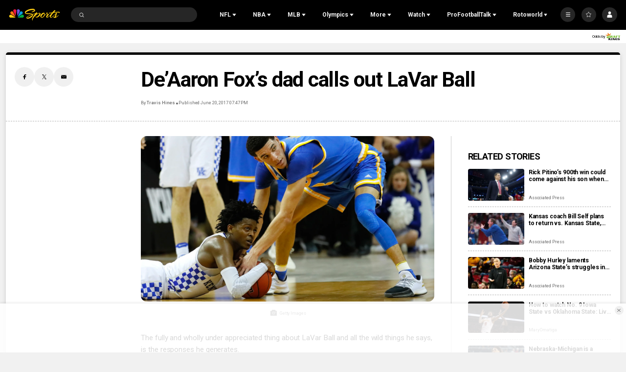

--- FILE ---
content_type: text/plain; charset=utf-8
request_url: https://widgets.media.sportradar.com/NBCUniversal/licensing
body_size: 10806
content:
U2FsdGVkX194uy+Lg3y/NQ8OQ2MpWeJnJ8KZuz8ZkEzzx0tS6O+g3kHMnaA3NpJXZDSBL+jCiGoR6sP48Tmr0Fz4aV20bQR44fGgghguEp39h4+Xv6qCJfwereBIGRZRBSeb5bWB28+5AQiDHrT9h+u06Y76Rv4Mkx/dfsgmV2cJqak+mmxHjWWHq4hu0Ow5df0cU+1wXZRoYHyN4OVevvtbCOZ6pVnr42j8zd9d9IbFx/btJSjFhyf8RbKRheLFuiYGshEZb5KCPIYE9O1RijA6buKhC9hjrruhcwWk4NAJ1QbeqdZQdcy7U6ftEn9spy5kqkms0Qaed1bny0p6z9wPrqy5VCdaooiilXte3Y3bivr+aQVCtaNOvQurIo0ct3g4oal4Bfxx5s3LkBT36es2/jWgT0W19lKnQCfj6uqnbxyyFusNEW36bAOF0MrcnNgvp64q3bTTDE98Vr277/[base64]/JYa3NhUejHv8SfCzbhoAtL/zO4meXGjUNb15wgq9xGx6mX4SpreDhM1mWzdd2EJe+AmA2vXJpppybNnXiWznuR0Aemoh27rShYpB2R/lgWqGFCcltfw9W2NTTGfOmOXWAu2hZn8m6SX6HYPXxUTP34PnLKwF/axt1Ds39QL1VRMJlpgyDMdFukBB48fX8PwJklmTspdSaTshLykk7WnlFK165lGLZ6dRQbVFmEAuH3v4ZSLbf76jYyHAhdy5Ahe8LEgBKKIzALWk/DL5otndJnCbAbQMIXAA1rVmpEM0OnpNTt6/BgqLqufALpdWhXAYIqxdYhwLb84UMzCXvkTboRDIfaYwW/a4StFr1Z1EpGy84cj7jgpOihAkOPMyxxYw9Qi4p4NeWAG6HJDO0ZF7XGtkshuqIQMY0b8ATZy78HyvY2yBH48ThjeNgWJLggyZ7qb5uPuu936oqmWBVDTRrvqNWXUWHTYvPHqUmNjbPKiT/Y1zn7dvVoDNenle2xtg4Xq3HR4UomZlpxm6dzaN+b8f0kS0/J/ae/STTCtKRljA2OrhPVGsyE3/FE61DVfuu7gN/8hxAoN+lpQtwW2G6rrYsfOqqqFwfi5RwKe8wzdaQ0BYrApAVmD6eKr8foFAWtTqpnO4lEY85k/BM/T6gmiP4X76hi62AdM+lIkoQoKL2aHStIJGXODlZF55pDi8vKmA6qmqvAASlmSDYFZs/4Z7xk3P6otloIUltOGabNxPnzF/WZ+dBzlP8M708rWLP3T1Gnv21/MVHIfIOS2/oPNowDcMwIN+4BpISxVTVn8rmlGQGHz1PqjyD0/k97m1xOZu7JpsBGtGYLVB6SGu2UQ/jGvJq6TVIlq9SatE1wYarXKBBIPG6uZnFHDMdVTS4CvEql08QOTAYsejCALwJVcJk/TcjY3Y7i88pWIymbua2/E48LIZuHtMJoB0uExQgwrwiAaaMpy2qSfRXmh1HIrBhmKNdGGN9rD8LxW/AMfxrZdkIV7RUEue/sCwt+OCcgyx+JBqYz9pEVBhKKFBOk5Vf4cnGPGc6/E796A68HE8n9k0KP5EAqXqCS1YvXmd+qChT55YXaF2+P+WLcwbl1AxQhry4CrtVAxcLYVDKfTKaPHHVMVZQTziGvP2AtYs+n7S5WV5tzUSYSOdtx7gWvC/ck7zdGNK9n8FOXzywVt1U/ELqfEGJn/PYLKXJ/3uFy+wmgk/U6UFnF6bpTnIYpDGkm+cR0IwMGjy3ajQXZCNJd1ulFaZXt5lXWgbtw1iuuTwT1DXgnAv0X0PwqPFU2BdJ2ipWrdkgblBkRhQZOiQftuAUOX7P/z9RRBUMRdJv1OugqEQuxqHKk1T4r5c0J2RgnMMvKK55854EZvthYk8zQ5RAQUEDnjwmRKfhROjuz6cyFjj/mHDEO8Q++3PRvaeR7DYTJVt+iGI5LSSzFXSkn4NkWttBk+FqSatBZrP9+eR+C9q4Rpp+f2WURnndP4T8Yn08NWH6IuoigR9lHOzHbM4B1Q9SrXtccKsf1SXYCMvmZgr1J5gSPsc+QsJ1PzjHCPh3aTVMgrSpL8adqcIZsQaaJda/sZZSrTwRxcBdk1CSCYz48o78aTyZWG2ULN0ZiSdKuzryeIb92LFDDQsVPK1B1Uq0Jf3aS2rMD+b/y6sdZOtD14L5iXO/pLeZ8A2OKSWYZ3LLTJElConIJtCeHjQx7qy2LUEvvyQrXk0CH3VQHdTe5mY5fuvO4IOb6BKUFlh5LOr8AY7I8zuVXQ94yYjxS7LHcnzWrpnYLRYEGmtCIiKCcXa+6lJoccuI2betRYVpcQyqGGJYuLm93TTS7JB19yhklXCCg1g9/FKET9eo4/TJpytm43Q0n7e8tGiY9DMfDtCZEN0TogFMjylM3xBOsJ7/T+lVuDxAU6eYudZzS4uzR/bnXksJjw5F5K6UzasKBSib+35u3jdaR7noYfBrxn1ARBJzp3tKa8DmFH/wdkB1+H9hP4C9igCjtWG4ZBRl/8+5VMyfyC6mD8CJXQge6ai5zGkAiJI7KLAZobj49vrwg9hdXSSf1vbrglTKSWqT1fju5KdVkVnm8Hfuh1bKc7U+HmJ8elxQPw04xwrlZj82CitgAiws3IxvxEEM4PqPxKmDdar/SKdb3meLIp6d2WfYFRvmj2Arvd5QNV8nWT5tdmfL6TDsUL0jj4+AnWUkisZ7LslEnFtdnOxe9KinFl9bqPnk7C0o5XiG0B8mBylzUOy4l2D1p0BmGOhZnhTkuUE+PkSZv2GdMghyrJvnZ5EpG5ZH6nAUodY3wR+mDUG07BYc1PWn9K9IDW9RPMVa/lBDWl9ejYYVM151D7N7f1CPFSP+v7LCN3FRse+o4WIl5r9l26rFPyQlPwUHsXLCBKjzxAwHieMQls3rob0R0BV8034grXmk+KoVoXVkYWENm5QC+VjmzuhxjeabCLfpcSTDZQ60+p0e3DApCXF7Qs4iQn8MXad5SeBrFWeWAEk/2rdyKDpGoNMq79IIoUbzTcoDxNndne9dkSzBQ6uwzGDBYPzlNnZDUsRZKfgSXOK5gPfXlJ0JUd1GlLs03uT+bDRfl0VUn7mHRBzHNdz131cRPE0D6bnAm3fk7gL8j4vplSgEUH53msAkYewx+r9YhUbueMScn8IIJ7VG5zzJozoLs/7fmwV5fLtvLxKihQt6NmZ2qSMNtM/rx1sS9JG2UfquFb84JhrjOI2oAX1QkqQuTtLfle8jdsXWanWp9emqjcXUplPYuwfq5u6tr/GfsL+v3T/r3pInj3ljIfVzF1r/ZOtqHpB2a15PtmmG5PAH6geah7cgr6oKmxMMUS4YQ9Tgwccc7PakJd5xz8ELI6j7bWSBo9JxefDQKK6/uN6s6k/hwKRMnvNyg4kB/xpYCHKq+xbBhtJi0m3zkegcTjDo9cEu+O2FsKAS9gy5U1iWt4AqNSHzyhsA1XEmN5KnkO3be1/wRZ2oVsu3dwaKsp9n8bvQmyrPmVabOfAnj+UccNdcSHpVg37ktLuTTbB4uVwRsD706vQ6MIejiQ/4tRR+1er6SAd1ip1UVIH3Udrwj8EEk5FhIQUAaxgc6J0zw41alc2AikGSsJYC9xD0lKt6Uc4rwll2K71W1SbuMhkQ0Mbf6xTSoN9lnnxyBb0eqy/zcTnbiuJ4uFz5sOE50SViqoY1UMn4CYMlSCuE97AkF3WoEzdivANbyy4xljpaUUK/pUGbTeUXBxffSge9QIMTtWgyre81hg76VzovUb3RmLCM559Ls3OXnB7y9KbcDxrfqwHBwXehwEu8tEPIxphqondrFokH/GK+8x0gmglU68nUvZt8JLk7Rvy5Tp4FLR0pYS5lNEKLLxqVe63NJffSCvqwmkDFMnM0jiklhG2cM6gHI8QSPjUvPE2nUe7lkOq7qboJKovcvt2GNx+8YlY19RrYsbPMXQgnSnHXiRvMBBuiQ6rQ6PIHK/wX6qLc0QChIQdPtxXEYJcIPmmg0gmsTm497cecRApMvd6oyiPNP2WbpU/HejllRWJFmBJ/8W0OKxahr1v4R52+n1hfbUU+82IabFYT2cpsb5D1RZpyECJzi7UKEKsr5v6jTpVgV5aCtii7HRhMeaiHleLWwSdS47rv9pMv+EinMKtm29vyd4ARFnRH7DisjIg0e7lAQp484iEOQcUNDCNSZPRCrZqK+Ykz/cUrH01mnkw/[base64]/Z25PlqTc35yNqdSPN45CAxADxulXrfxx7rQNtjhiWa67ORT+bBw7DrKgUw0hsHBySuOsjBrkNthQysRfdjeBgBd554qpmaoJhDIHDbcYs6w4TeX4Z3gfoJ484MCw4BM0X6i9dG8B6r+CI4RpMOFrHhE1SYD7Ok9XGgT4akjqdRzaJlaJoT4i9PeW/U7aMMkp5RXNS8QAqVKMZJh2XeywcQvN2v7QbVo0kdkgaF9rECilIzBqnspBdIjORNLunZqzG9NHzTJwp3+mcs3VLb81uUYezMUpLHMSWVJQ82A+cpd87uGL+GLZax/52Z/iyQa0yIM3GLmqQCJNTO3YTdAG+TQ7FVXVVmhHKPj00jZFo0uMjl4L1s7amWXBhcXfiZ12jQCYQXs5gjXvmHH+sl7/HnNZh+ikxm+EePdfgGPbxVndttaJ3FCqU6Yk7r1wdQVVcTUCHkh/e6M2KnJ2FhFSjvFU92X0qA6FKQOH7f+hHhVj3qCfeFWkoYOcRiGJP9pbCx8reWEexdqmRx+wkmrW0mJQtjQ+UvoVHYnRTG+zQAEU+QJTdogxj/PdaJkCfCQqi+2Cihh3G8jsHfsoJeKl/h7EBaWmbpeDUMPqBqx64lFkSZSXT3UlgEhe8ILg27ocAxqHO6ojnPCPKydKW2Chmfd+76FgOJVUCC3cIqYB3YuaBNDYnSBcRyYlV7Yj7t11eb/zisjq0Slrr+2pHy/lcILgCGTmI2kGH4HhhUTsIXG2p022lsnjLLkhxWPIKuWUA4ZrCV+Yi3FDijHI1xp9qpnbk9W3G/53RXVQKM3nFDCjZZQb18I7G4tP5EakC2/9QZTjTFM6DbMzgUaEfuw+eH73s0lHIbvoF3pDQdGPGE8O+FFYfAEbuFhaQ7c59Wk8xpfXPs9qG3QFZpjajwhOfBMBGMapVfKKbBdwBpkkvhKZaWxwS/XM2bCAIVZ5gAEjKQD+qE9DXvPT6qimbnBY4dFZ2fQ0/Hca8tYgliiZTo8EX5OOaYs5+yUDYmUGyXPML92u5jfwRWFp/UzPyJG0LAdhddc/9/BCV/tn5DFJufqMwR3/2jiFGVnlqL9A/N0IpeNc9ypLu+uujyajTSvxzfDJnCzoEKHD6ePXrYFBBmkd7pAHrDPEe4GtsOSVmqAs12gBnUUJxCv/DyYiNmEijY2NOxQA5NZToFIh+J2qI0U8MSC2Fa4U9aoDp72htFjm2DhQ+gM9jzUb0zIxD9iHHxvD+Wl7ObPGr5rP/ShRlGtJD/BIWIRE6L6VFe8V9WcGm11ofNeGdQNmf67Td1jSowOHAQKpRikhyX4o2OhyCqbFozh4gW9H6fsvUjaJwrZw/ZepOoQF21+EqWNqBKwj/RtYhb0To0682XdC0gVIDtzf98iAVTvSZxvUcurtJi7+4xnNEu2hoycG8AlFz/c6eVmgl3OdQpWpD9AmTwfnW5R6hlAEk9IuI9pIE7KQJNeOk1Y2UQRde7pk103vodT6UJRGK3aq55JS22W2XyEcVPKEGZtsqlEcbmtD/9AJQ/jrkrP0aEtG+L7wpVvo+qTM4PaxQAgTS2U6C53pGh4mmVC4BLn4ukK1T8gAGBanUpC2BFnr6VDxQKpbIqc2iMatVwav5x5sI/[base64]/607ya2jvrGfF/qwJDAjbVxc9wiDLcuB6HrgEK+9EbvB6PXbFRCmfOdRFI3qQV0akKnw0K2IwgCbd//pm9+mBmLYJ5gkErvTvV4O0Bd81/Xy8OgPcvS3fU2zQglIMpzX+j7GH4HKrVargurfupPCBedasdG56GdBfYKutlb3/l2vptoAD3gDby2GwtQchafzqp9T3BfEtGclkZPT2Dr4jDS+Ocdnh1cElmBGYAR66tC7kUTFKUXd7IjrEayRbaQPR+dWRsxO1PdP+6zZW36Kcvxl6GHn7anjuUIVslNgGfJ78f6LfqxENLvrZwc0y/ppT00tLBe0WN3CFv6prmHwD4JAQ+C4nG4Q/2g/[base64]/mwcsxxjB9KhPdIHRDfZfXzfGbb4a6EmE9JXC/qQLKftg82BVpMCLZ7MyYAOLADgA3KPJf36szAC1OLihDPZQuHatZfOXoCeWnb1+q8gquBQ60+iS30GpFWSqUeNqbcr1+wkBaegKhPOskDW40cPmCeLqUY0xKlSCS35KYXzHxzN4v7e94Zlr3hSopgaTcYvsnDSpxBIytUbZ/j3QXjRpW8O4Uy4eWNiAlTKROASoJZPmyd+7ps9OSdXzdjm95um8WQWfDReve4x7vU5AljYw34rd97tZO3viVs6QDHeJOpZbBEllmb4ENj2nD3iR4t0so5wtlw8tJ7+AM6ED7UnotxWoZiyoy/DL/wdQma5IK6E6b3GVXPOVlVCJbnjvo5K3S1aiDxyR8SAca3d4d7cx8u1dbDXMKoNT3Y7TrJQdCGbZRJ0ZZI+qhzzekObCSzIza4y8fmzHoLvPoUrTNSla37cX+CX39m55m+kiVE5a8i5pV7wKVr5StUGagJYizmeSEETdhkWDo7LcDhU/vT5hING/AMYxGa/biRK103FMKYAAtGwtrFgDzpRq0ZsDiKSoKagBCleb/2sPHQJkwg++q8uY/ePkJWSPucMzlaA0cFL0YPc5ZaJcDhCOH2VWHCCNpnQFU/ghPscW+oISTPmCJfUlVagj6RXcUVjbq2iUGA+M+2s7K2fycNnXeZskQG3kYRHrmdjv/KN+CsMLdjRtslkEguxI8juD0SsswjXr5DPNTSGuZoUgrrLAeRsPSiddF5GH/urcnfjq85Sar199dvPAFxTnnJo3KgW/mHwavee3K/j/lCoBzQywOa8RdUoqCkwOfhucNr/4/mrM90qUOveXibSQ6VojcrVxq0LsBaumpGzmcLx8Aeg3DC0jD0VMrp6i3HAbXeVUeaB//Hni3O/Ax/csKPKI8dJ2FHALVm0eLihll/BfyR+MdtOs9S3Z118VJDoDupJsvgKTX3XEUB1hXtUGc3EFJlgjdf4vwqs3CS+Zv8xSa8FYeBkCHxLzhs5JQxz8P0spxF+NCN/eCNmPAyUI8Z3oXDIk5Y7KbA6potLT9ZfcrXQgBwOot2/TpGj550M1iNwIxhonnKGz82srKjLzfHIofZdvPrFwxGXC6PccfTYQQSLS4RCs/YqYFCq6nhQBAvlrcNqPBSOOOQl3ebFKa+V32GQuaTGOBibceThDqUCs67grayCqmUl7R//8b7JBi1wmWzOQGPcRCwVCInCy/x96RN3N+NnJsuiFTDG9bNoKYICRulDZLgXlUPbAIhDg9XgeL2+XnFxRf/BeeVt1snc2M32qmbXovRtXseaJAPJ5ei50VwrnbHnFflH7sKgnLjGdaVCzN+dQUWzNKPnoMDwikEQJ+Kwx/ZphlbmwBl+sxuGhWZIXKKykiUekKx0QpyK52c89kFk835lr6vzuE/QEzWQSW+Awa0KAqsBWPQWbEhuWCvyDC1drs9VcZgu1nhXXohcXrX/tOkGNV5h610IAyV4Mg9/e/g6j8fxj6JdFTGh2BFCugyi3lUCcduj6YFE7qzPkp9bCksFYP+xgFejH0JM0iLvXx+Qe26/PaVdiC0wrKvMKoBlIH8z4NSHNzBUTx8BwFCgExIfP05K2+ToT+331e9xCURMh67QRZyZkVw91HTO8xO5/Ulc26LmgtQZB0Tc955i5ep68yMXqfvC/[base64]/Ue/kkjlQywURnH9tIvbxFCeOKyJE0fVeyrXK2ik3Q+IJL8fUC9+I9I8DjAZNjzBLNk8CfEFLl15nsij5uvnwWVrc2NNZSV+xTDH1gQsA9429P/6pqGXCxkfc8WjPMlHcxA4CZydbMbzJQ+i44rK/sPb1VRL7WQIwzfGuYbxbMnsIa9fMedjGtg/xjhtjztQJgqw7eedThIwLzYMHeNBePLZg4QGXd0HwfE5ManClzC7LGhQoDcBfFXtfkBiJwqIkpvIPi5aKdVgasBCmckDIk8ECDhAe8gVqvdkYoo9fqPYLJrh1VvS32aBmCcFxdnINExCzW4SxIKI3++/pjCiGqsETvmEAqTaeL6tf0/lRYREz3M35wigWgVQXHgIk34j+PxFbo96EQrC1wYmf5S8Ydc6hOERdNBqrm7Nn8vOmBFdUUlUUt5XaWiknm7b8JVirnyprZg8pYN5+H66HWvmHngnXe5a2op1iLN0POF50RxgKoorsw/SvEbAH6i/+E0Y2eEKBomeAKc+MADGrvJMz0MNM5AD/Osi1cii/R5bu5d0on3pYOUOyD+h2MISvZ9QMjus2xu9ir8N9VPRZelJQlSVbklXKQDzS6KoLMyKRGMPQK0l5uEEtPVyw3Zze9AHxkQnFZi28I20Kj6I9s1OGwaCAV2tbQ8qUF8lK7WnvUIlwM1/H7EvmZ1UMxZiAFHhkNKxktLzm8Y22GV0t7z+sYkeP/5ttKY01UrTF/rV1VeJP36YtZeB6kjxJVvvSYrQaaY7Zvkv/60LkwnjL+Ia1BAWoM3uTvA5VLkCdTLnsEJvDKwHtaQuKNJ3UJ+flT1TZjK2EmPrQA6hcg+K7kAzTYKY8DrP8DxLTVmMACvETiGnf77n2+/ePWCrhRI82FPg0cGAQzGosMqkRetZsE7hhoD7+viSxMz4+1MxwD9SRQfZ+ey10pHztHzOqfJqEo4kszwAb3AQrWAAPrihG8wTdn3eODyljRsDxCtADkOYJTjdxkce57Dot1/fjCVqeVQYZopDaCie6uNI+GZka0twz4yLvmUZ+teNnwQrSSGIRdIS0zx6cQLHU5Tw/kDaDZLBAmJipHmt6eTvpBkzTRRiL70s/Z9rCEvJr2L/DRtQza04q9342rhHyNW3pXg7EDUHaXJLdtbNOeYZaUS0ZGF/yc6c0rrKOg+WgdKWG9X8PT3s0FQu8gvCyK61C++zm9lu+VBjvlAsL/VZfv75jzhDZ89KYlURfQas2lF802FQFjmakM0qUX0gc3zHvXFI0PeDKwOL56B6HeKKWZPpt7Pn2/S4TenqpSfXTTZ3z4W+jcnuvojqq7hKVQT1tFMHNcZiP9eGNJi4uTUnvh0e9mEZM95WWB14kxSgn/k5WDmEnv0YSKTSjbVs3UTib56zcoSGsWJDDII/zf8suzSLBoYNcc9fUPcGdsTAhkxAI9+b6ht3AO1xy/2KU4V7pHO7pIC0JPL9Pso7JxYP0FOdVpCQbXCowDXdi87Ns06lUti1RbdtlCrnytE7C6K5QjUx+Grshx/GCt1XC2QEw2VUokOFbdO5niIJ+9C+bFlsAlQSj81H9DhntT2QHX0+XTMdsqpFMm+ekZ0fjfkMQ2t3j3xKoHrStn27HaNoPOq+qlpUh94Dok9SCBmrt2JTbcEi7PkefEhrunqNlMI705UUL4o+/vtdApKTzBDw9MS3zs5HhSz/PU8ckTZd+hLuz7QJ2V58mH7aKaSC2QYGLFdh93rwFEwcDo2eZgs1lhFVTf1/wWpTe/kuyZBq5z9//Bz04xrkxI3uIk2Uf24TGiUHUChTu72Y3KELk0h+PmNgdX6UjeZNyoC+D7W5xc5UCtMXLkAkhB8ooVSZ6fbP+wTV7cVvweVNpvx434bo/gSa+6hvNnL16gbqvk90fYgD1/xcdvH1jRrn/mjxp2CtdJLgzvFQvvunxRGdCcw1XtOtt16kRWw1eyx64BVaGDUy8whipyeCys5CylN+cPkb5MT46iXo01Yig4qpmQbyFRFevKWomY2yd+zEiCBFF3EW+TSlRN4KJ928c08hq+Akvw6qQ7DNuuYtxpz1dOi6lEMVHnFtPwK+A7oKTeD8jekf5wmn+zT87eqgeqQcY/5Em8ZTLlFLaLS3VFE06pnP5JthSD3gkoGSM9Mvuai8qLjVy7qjn54Fs/2B/KmpM0ubxEpdJQjSd+YGhQvYPNg3Y4nqqwwvYyqtUnkDEscXUMb1qnhe0veRc5grHf4m4wAfB9Xf/MHozDmlBElRg13ddppz/tvz6wXNuKRkBJcXbRlUUz6vp4wRHrYUVZYmOEv6OEhqwDkF8NWLCkrELknvxzLQ2WwQuVsucau22b6RD+1nEbuJ2Wc9IN5qPRGclmvzrWTSTb/mSsI2JSbmLdafeTxsfHaZWoyR98onx3vDgmEWh/WR0ftpnBq6Te+MEMRd5ZoMRcOIxyB4OASZjtRK4e5FGf7j/fUeicERayWmRym7KJL1Z+VmqSQGduaG+T2TDBTo+jML81I/W1uHS1HxBIepkGc/A1uVqzIX7JGrQAyi+oJhLweEFnPiHA5dYPHONK83xlU0sKeZsN2+5GYxbQUHvOevviz13zUh9gWycEteioluQBrxREipYyVNraXiY0kAG9kL2XCYnJc8TZX/sQUVw3rLF7OjIqxsd2TF5yBpPnT3JFfobTLpccEzA+H0/ZTXZZ2dVjXbccO1lXVs0ukSxLXVndZ/1sHhuHNp0olR6229OEAxe7PV22tVT72TXZ2R5/[base64]/QzZfIjC4ZRnw2bLK8SPQrxkn67LJYcu9oUm63y923ycE2Cli1eE3vX2f3XQbEQ4fVKBNg3i6soUH6LNgMmO4dStSwrx4Y9iS/OUFGddVrE3yc+Tib4JiE0eRX+Kh7c+E5tzk6SciA1UbwqgfIn9AfcdbYVweKuBKCNJ2G8B5JDyl2n4spYsqnYLRdLThx6QAX3XlZdnWpQegnB2+nLBEQaZTblqzNv6y55HXqCdQUZt3fV4DVWCDse/BTiNatl11d2nTzyickBJQfD0msCaQkLFvHX6OS22bRa8/K8E2ZJeITIlH4M7iKVk9CcUe58crAehydc2sSFsv5yFF+F7QaimKU8Yq7IN36N0iz+7i5pWWO2WlBzYG2iAit1GhONjsIykrHVX8HzEFs/SNX8eReyt00R7c/npMgT8+EXK+vd/4pmGnWz2TCbQk5pXdWrVHcGX4Jc2itQa0IrJkJI1OAusF5Qu35KIt6CGCbQMGmfPOes01Ao/XmQbeoLABGCWxL+bB/9q8q0d8p8lt47eFHvLKbyQzJq+S/EAcglwpi2ah145ADkz0LNKN2Ppe+jDmCmwtQRqkC0sxlzydkRg7Ykg7of6I9N8581mjhF0Y4JDEhrFpESMyD2z/ksmnufHZPy1n6xUAZnJAUswZ7x05CeZD8/65aQf5zBR2Z+YNF5hwj72mMCMxdu8d8/s5Nv91hH+o9O6jrNRXew2yD5X1quhMvNzSRBlFFuXswEhbVt+MdM0aInLM+gtAcpJaqR4Z4lYULPjTPSjzkWE0TgV9fOZtKXyJQfK7tliI20TPZNfmksiXg2WF/rCAMaB27/IQ1XUv1HMuK6mnPzsYcGU2zb5ocmz1+oUXpT2OyjZtjkW7HE3jp30iV4Rp8OALNtdBLM+uCAPJMFX+vZcWeXR17Nk7XyLIghZyA+1InVkJNujmLJLa2gw+Cm7y9ApZnlW+0wPqHikFClRVoie9nYhxtGMaEMbj5skYjod8Qwl3PnXvK59w8ZW/n1DY4Bvhq5BgiKfe6C63wvJiZapLLkQMAX3AIyTVpPPb71zObGLW1sPFQkiIXriMzcabP1oGDRWsadmqwOo6JJF9QNB1zYtcmZ9a88FoZQn7tGK/ADt/B5jnZY5xdQuFbZCJJQCoWaBJNhQ5QQe81e8hhe99x/N6wKFmtTlR2HEiEcGRCCBdz1XMItFaaRuJrcPs7tHsKcM9JCr2a8CLq7n0qr/fE8Qi9y21GewhlMaKRvHMZit+hOBdrODxffIFj/OR5agElPs22vswa6mmy4pCgfXfrEfyJgTO5nfHuWEGSp+NewxiNgwD/w/b4M2xCwjgRxoTO2TDxhN+qECkVjzcPJQZ77q2tniNuLjpEFF7FKfchNCuylaoDLyLb8CKl70coew1jReGH1woBH2Jn1CIrffP1QtMw//zlTFJj+q7ymzIXw+OCR00GfTh3008KBnnHukgd2+M+In4XMCw8Ejn+v1Yfz4pt/[base64]/DRYCmcXo12Nan2cDvmU+P724d9QTn/dkKy+yBGVTLlXAUAltW+5jDHVgbR/5rJVu7VTMgO2LD+fV7pGt66dtFvpKlLTXS6TIh9ngGGilqEzKf6r2Ck3sk7lM6NKGbLRglsuQOGDQ7BrnXU8dstIcX8g2ZgGEJXlWRssgbzpUiVi3j58sMeeyooz0HKJUhG0VFCP/mlGoJYFGCGNnOeSNdCHawQTxu9Y49UmTMHG14xjnm9ZvjQIKVhfaCgSIUJNfSMxrI/P1HvXzlBNnui7MKKsFcgOjdjl+lnE7Qz7WnWnM8d8iXNH09iFwHEpk+iAdIdQWsH6RK9yzpv2EPk3KDE9GNpQxTuescmbSw9fAnns3gCIUwkZbEILW+tGolyvFcwDujHLYyLJV9m7VRExFHtFnwDa6bGk0r6IP7bVL0zKSLKjrljisv/6ZyPHuN+RYhjCNeN0PmP5jOQkJpigCjTgkya+VTvZ+O8HAgbG0t9Q8t7j1dkYeyJEmGxgIFrX1D8Pxhptv5YMwS6DkCjE0O2PDGC0g8UJ4pUvYD6FQg8kQOrvgxWouNYD6EwrkeC160M5UYcLBBTrAW/[base64]/A8KXWpHqb15Ge71uX9NsJanZdKpq9ClN6jLIRh2g/hjBDA50ay+blEHvzFoF8XrrzByNMk242Q=